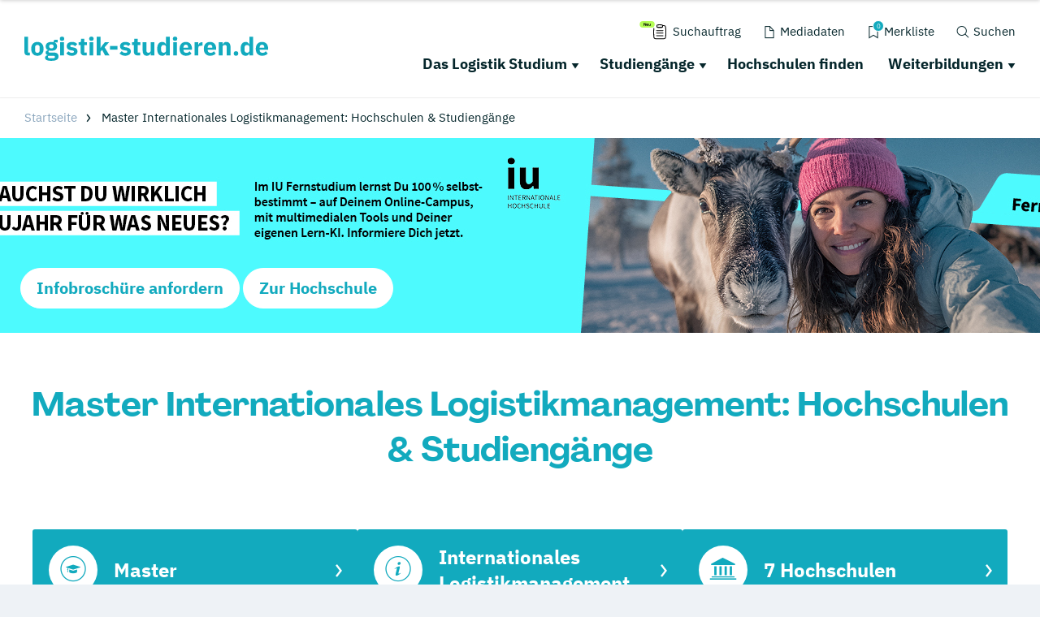

--- FILE ---
content_type: application/javascript; charset=utf-8
request_url: https://www.logistik-studieren.de/typo3conf/ext/drs_template/Resources/Public/js/78cd4e46af38e4c914a4.js
body_size: 786
content:
"use strict";(self.webpackChunkdm_das_richtige_studieren=self.webpackChunkdm_das_richtige_studieren||[]).push([[390],{2598:function(e,t,a){a.r(t);a.d(t,{Fancybox:function(){return d}});var n=a(8131),i=a(7495);a(5506);a(6957);var r=a(7891),o=r.disableBodyScroll,s=(r.enableBodyScroll,r.clearAllBodyScrollLocks),d=function(){console.info("Fancybox Loaded");var e=!1,t=function(){if(/iP(hone|od|ad)/.test(navigator.platform)){var e=navigator.appVersion.match(/OS (\d+)_(\d+)_?(\d+)?/);return[parseInt(e[1],10),parseInt(e[2],10)]}}();t&&11==t[0]&&(e=!0);$('a[rel^="lightbox"]').each((function(e,t){var a=$(t),n=a.find("img");(!a.attr("href")||a.attr("href").length<1)&&a.attr("href",n.attr("src"))}));$('[rel^="lightbox"]').fancybox({helpers:{overlay:{locked:!1},media:!0}});$(".lightbox.original-size").fancybox({fitToView:!1});$(".tipp-modal").each((function(t,a){var r=$(a);r.fancybox({closeBtn:!0,href:"#"+r.attr("data-target"),margin:0,padding:20,parent:"#all",wrapCSS:"drs-leadform-fb",helpers:{overlay:{locked:!1}},beforeShow:function(){e&&$("body").addClass("isFixed");try{var t=r.closest(".drs-studientipp"),a={tgm_studientipp_entity_name:t.data("entityName"),tgm_studientipp_entity_type:t.data("entityType"),tgm_studientipp_type:t.data("studientippType")};window.dataLayer&&window.dataLayer.push({event:"studientipp-open",hochschule:a.tgm_studientipp_entity_type+" - "+a.tgm_studientipp_entity_name});n.t.trackEvent("studientipp-open",a)}catch(e){}},afterShow:function(){try{var e=new i(".fancybox-inner",{scrollX:!1,scrollY:!0,mouseWheel:!0,scrollbars:!1});$(".fancybox-inner").addClass("iscroll-wrapper");setTimeout((function(){e.refresh()}),100);o($(".fancybox-wrap")[0])}catch(e){}},beforeClose:function(){s();$("body").hasClass("isFixed")&&$("body").removeClass("isFixed")}})}));$(".tipp-modal-close").click((function(){parent.jQuery.fancybox.close()}))}}}]);